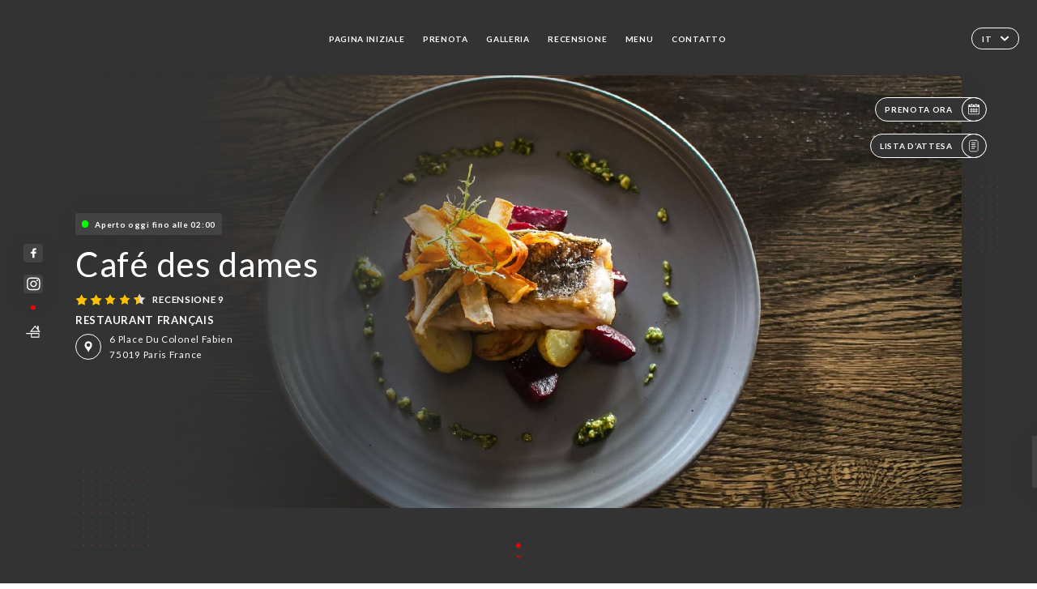

--- FILE ---
content_type: image/svg+xml
request_url: https://cafedesdames.fr/svg/icons/phone_dark.svg
body_size: 1064
content:
<svg xmlns="http://www.w3.org/2000/svg" width="24" height="24" viewBox="0 0 24 24">
    <g fill="none">
        <path stroke="#FFF" d="M6.536 7.5c-.214.003-.427.055-.64.137-.65.278-1.549 1.062-1.743 1.277-.448.447-.622.983-.65 1.514-.041.835.264 1.664.528 2.203.612 1.286 1.709 2.731 3.158 4.18 1.354 1.353 3.947 3.689 6.218 3.689.661 0 1.255-.226 1.685-.656.2-.199 1.002-1.09 1.282-1.748.14-.34.16-.712.075-1.054-.085-.34-.274-.65-.555-.873l-1.714-1.366c-.285-.234-.646-.346-.99-.346-.488 0-.944.238-2.09.918-.254-.161-.672-.46-1.343-1.13-.844-.843-1.073-1.367-.773-2.208.331-.281.523-.666.561-1.065.039-.397-.073-.808-.344-1.144L7.814 8.117c-.29-.35-.696-.569-1.278-.617z"/>
        <path fill="#FFF" d="M21.163 2c.983 0 1.794.737 1.837 1.649v3.937c0 .892-.79 1.63-1.794 1.63h-4.419L13.49 12V9.235C11.82 9.202 11 8.815 11 7.605V3.63C11 2.737 11.79 2 12.794 2zM20.05 4.334c-.658 0-1.191.52-1.191 1.164 0 .642.533 1.163 1.191 1.163s1.192-.52 1.192-1.163-.534-1.164-1.192-1.164zm-3.092-.006c-.658 0-1.191.52-1.191 1.163s.533 1.164 1.191 1.164 1.192-.52 1.192-1.164c0-.642-.534-1.163-1.192-1.163zm-3.145-.01c-.658 0-1.192.52-1.192 1.163s.534 1.164 1.192 1.164c.658 0 1.192-.521 1.192-1.164 0-.643-.534-1.164-1.192-1.164z"/>
    </g>
</svg>


--- FILE ---
content_type: image/svg+xml
request_url: https://cafedesdames.fr/svg/badges/badgeFaitmaisonWhite.svg
body_size: 399
content:
<svg xmlns="http://www.w3.org/2000/svg" width="44" height="45" viewBox="0 0 44 45">
    <g fill="none" fill-rule="evenodd">
        <g fill="#FFF">
            <g>
                <g>
                    <path d="M18.137 20.82l8.211-9.65 8.212 9.65H18.137zm16.582-3.214l.073.012V9h-3.39v4.83L26.3 7.785l-12.776 15.08h25.649l-4.454-5.26zM18.065 33.778H34.34V27.64H18.065v6.138zM4.276 27.64H16.03v8.411H36.6V25.594H4.277v2.046z" transform="translate(-20 -692) translate(-267) translate(287 693)"/>
                </g>
            </g>
        </g>
    </g>
</svg>


--- FILE ---
content_type: image/svg+xml
request_url: https://cafedesdames.fr/svg/icons/eiffeltower_dark.svg
body_size: 731
content:
<svg xmlns="http://www.w3.org/2000/svg" xmlns:xlink="http://www.w3.org/1999/xlink" width="53" height="102" viewBox="0 0 53 102">
    <defs>
        <path id="prefix__a" d="M22 78l1.962-9h5.076L31 78h-9zm18.283 6.557v-1.753h.518v-.98h-1.14v-2.268l1.09-.514v-.516h-3.784l-4.511-14.897.725-.72v-1.52l-1.297-.594s-3.751-24.894-3.751-46.886h.641V9.614h-.641v-.62h.745V7.37h-1.01l-1.322-1.417L26 .108l-.544 5.845-1.322 1.417h-1.01v1.624h.741v.62h-.638v4.294h.638c0 21.992-3.749 46.886-3.749 46.886l-1.296.594v1.52l.725.72-4.51 14.897H11.25v.516l1.09.514v2.267H11.2v.981h.518v1.752L1.436 101.352H.575V103h11.764v-1.648h-1.823c.278-.904 4.032-12.34 15.483-12.34 11.453 0 15.207 11.436 15.485 12.34h-1.823V103H52v-1.648h-1.434L40.283 84.557z"/>
    </defs>
    <g fill="none" fill-rule="evenodd">
        <use stroke="#FFF" stroke-dasharray="2 3" stroke-linecap="round" xlink:href="#prefix__a"/>
    </g>
</svg>


--- FILE ---
content_type: image/svg+xml
request_url: https://cafedesdames.fr/svg/shapes/drawingArrow-dark.svg
body_size: 100
content:
<svg width="71" height="79" viewBox="0 0 71 79" xmlns="http://www.w3.org/2000/svg">
    <g stroke="#FFF" fill="none" fill-rule="evenodd">
        <path d="M1 1c17.796 13.057 26.693 30.633 26.693 52.729S41.796 82.186 70 72.812"/>
        <path d="m64 70 6 2.857L65.875 78"/>
    </g>
</svg>
